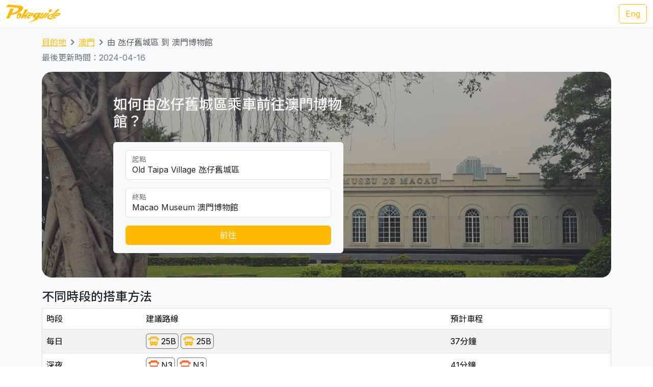

--- FILE ---
content_type: text/html; charset=UTF-8
request_url: https://transport.pokeguide.com/zh/%E6%BE%B3%E9%96%80/navigate/%E6%B0%B9%E4%BB%94%E8%88%8A%E5%9F%8E%E5%8D%80/%E6%BE%B3%E9%96%80%E5%8D%9A%E7%89%A9%E9%A4%A8
body_size: 12486
content:
<!doctype html><html lang="zh"><head><meta charset="utf-8"/><meta http-equiv="x-ua-compatible" content="ie=edge"/><meta name="viewport" content="width=device-width,minimum-scale=1,initial-scale=1"/><meta property="description" content="本網站教你如何由氹仔舊城區乘車前往澳門博物館，例如正常時段是 25B 新福利，深夜是 N3 澳巴。我們網羅不同地區的主要交通資訊，令你易於安排行程。Pokeguide 最齊全點對點交通搜尋，包括巴士、輕軌和免費接駁巴士等公共交通工具，及使用超簡易方便AR相機導航令你於路面也不會迷路！"/><meta property="og:description" content="本網站教你如何由氹仔舊城區乘車前往澳門博物館，例如正常時段是 25B 新福利，深夜是 N3 澳巴。我們網羅不同地區的主要交通資訊，令你易於安排行程。Pokeguide 最齊全點對點交通搜尋，包括巴士、輕軌和免費接駁巴士等公共交通工具，及使用超簡易方便AR相機導航令你於路面也不會迷路！"/><meta property="og:type" content="article"/><meta property="og:url" content="/"/><meta property="og:site_name" content="Pokeguide"/><meta property="og:locale" content="zh"/><meta property="al:ios:url" content="pokeguide://?start_lat=22.1508&amp;start_lng=113.55512&amp;start_place_name=%E6%B0%B9%E4%BB%94%E8%88%8A%E5%9F%8E%E5%8D%80&amp;end_lat=22.19718&amp;end_lng=113.54249&amp;end_place_name=%E6%BE%B3%E9%96%80%E5%8D%9A%E7%89%A9%E9%A4%A8&amp;action=navigate&amp;mode=start_end&amp;city_code=mo"><meta property="al:ios:app_store_id" content="1007055917"><meta property="al:ios:app_name" content="Pokeguide"><meta property="al:android:url" content="pokeguide://?start_lat=22.1508&amp;start_lng=113.55512&amp;start_place_name=%E6%B0%B9%E4%BB%94%E8%88%8A%E5%9F%8E%E5%8D%80&amp;end_lat=22.19718&amp;end_lng=113.54249&amp;end_place_name=%E6%BE%B3%E9%96%80%E5%8D%9A%E7%89%A9%E9%A4%A8&amp;action=navigate&amp;mode=start_end&amp;city_code=mo"><meta property="al:android:package" content="com.pokeguide.pokeguide"><meta property="al:android:app_name" content="Pokeguide"><meta name="keywords" content="澳門, 由 氹仔舊城區 到 澳門博物館 交通, 導航, 酒店巴, 酒店接駁巴士, 酒店穿梭巴士, 酒店巴士, 賭場巴, 賭場接駁巴士, 賭場穿梭巴士, 賭場巴士, 免費穿梭巴士, 發財巴, 巴士, 澳巴, 新福利, 輕軌, 金巴, navigation, bus, casino bus, shuttle, shuttle bus, free shuttle bus, light rail, ferry, tcm, transmac, hzmb"/><meta name="og:keywords" content="澳門, 由 氹仔舊城區 到 澳門博物館 交通, 導航, 酒店巴, 酒店接駁巴士, 酒店穿梭巴士, 酒店巴士, 賭場巴, 賭場接駁巴士, 賭場穿梭巴士, 賭場巴士, 免費穿梭巴士, 發財巴, 巴士, 澳巴, 新福利, 輕軌, 金巴, navigation, bus, casino bus, shuttle, shuttle bus, free shuttle bus, light rail, ferry, tcm, transmac, hzmb"/><script>(function(w,d,s,l,i){w[l]=w[l]||[];w[l].push({'gtm.start': new Date().getTime(),event:'gtm.js'});var f=d.getElementsByTagName(s)[0], j=d.createElement(s),dl=l!='dataLayer'?'&l='+l:'';j.async=true;j.src='https://www.googletagmanager.com/gtm.js?id='+i+dl;f.parentNode.insertBefore(j,f); })(window,document,'script','dataLayer','GTM-THFR3RJ');</script><link rel="canonical" href="/zh/%E6%BE%B3%E9%96%80/navigate/%E6%B0%B9%E4%BB%94%E8%88%8A%E5%9F%8E%E5%8D%80/%E6%BE%B3%E9%96%80%E5%8D%9A%E7%89%A9%E9%A4%A8"><link rel="alternate" href="/en/macau/navigate/old-taipa-village/macao-museum" hreflang="en"><script type="application/ld+json">{"@context":"https://schema.org","@type":"BreadcrumbList","itemListElement":[{"@type":"ListItem","position":1,"name":"目的地","item":"https://transport.pokeguide.com/zh"},{"@type":"ListItem","position":2,"name":"澳門","item":"https://transport.pokeguide.com/zh/%E6%BE%B3%E9%96%80"},{"@type":"ListItem","position":3,"name":"由 氹仔舊城區 到 澳門博物館","item":"https://transport.pokeguide.com/zh/%E6%BE%B3%E9%96%80/navigate/%E6%B0%B9%E4%BB%94%E8%88%8A%E5%9F%8E%E5%8D%80/%E6%BE%B3%E9%96%80%E5%8D%9A%E7%89%A9%E9%A4%A8"}]}</script><link rel="icon" href="https://transport.pokeguide.com/img/appiconset/app_icon_60.png" sizes="60x60" /><link rel="icon" href="https://transport.pokeguide.com/img/appiconset/app_icon_120.png" sizes="120x120" /><link rel="icon" href="https://transport.pokeguide.com/img/appiconset/app_icon_180.png" sizes="180x180" /><link rel="apple-touch-icon" sizes="180x180" href="https://transport.pokeguide.com/img/appiconset/app_icon_180.png" /><link rel="shortcut icon" href="https://transport.pokeguide.com/favicon.ico" type="image/x-icon" /><link rel="preconnect" href="https://fonts.googleapis.com"><link rel="preconnect" href="https://fonts.gstatic.com" crossorigin><link href="https://fonts.googleapis.com/css2?family=Inter:wght@300;400;500;600;700;800;900&display=swap" rel="stylesheet"><link href="https://fonts.googleapis.com/css2?family=Noto+Sans+HK:wght@100;300;400;500;700;900&display=swap" rel="stylesheet"><meta property="og:title" content="Pokeguide | 由 氹仔舊城區 到 澳門博物館 的交通" /><title>Pokeguide | 由 氹仔舊城區 到 澳門博物館 的交通</title><link href="/storage/css/bootstrap.min.css" rel="stylesheet"><link rel="stylesheet" href="https://cdn.jsdelivr.net/npm/swiper@11/swiper-bundle.min.css" /><link href="/storage/css/app.css" rel="stylesheet"><style> :root{--pg-f5b402: invert(82%) sepia(37%) saturate(4984%) hue-rotate(0deg) brightness(100%) contrast(105%);--pg-fe570e: invert(41%) sepia(39%) saturate(5372%) hue-rotate(356deg) brightness(101%) contrast(97%);}* { --bs-border-radius: 0.375rem !important; }</style><link rel="stylesheet" href="https://unpkg.com/leaflet@1.9.4/dist/leaflet.css" integrity="sha256-p4NxAoJBhIIN+hmNHrzRCf9tD/miZyoHS5obTRR9BMY=" crossorigin=""/><script src="https://unpkg.com/leaflet@1.9.4/dist/leaflet.js" integrity="sha256-20nQCchB9co0qIjJZRGuk2/Z9VM+kNiyxNV1lvTlZBo=" crossorigin=""></script></head><body><noscript><iframe src="https://www.googletagmanager.com/ns.html?id=GTM-THFR3RJ" height="0" width="0" style="display:none;visibility:hidden"></iframe></noscript><header class="navbar navbar-expand-lg navbar-dark sticky-top border-bottom"><nav class="container-xxl flex-wrap flex-lg-nowrap" aria-label="Main navigation"><a class="navbar-brand p-0 me-0 me-lg-2" href="/" aria-label="Pokeguide"><img src="/storage/img/pokeguide_logo.svg" alt="Pokeguide" height="36" width="107" /></a><div class="d-flex"><a href="/en/macau/navigate/old-taipa-village/macao-museum" class="btn btn-outline-warning">Eng</a></div></nav></header><div class="bg-light"><div class="container pb-4"><nav aria-label="breadcrumb" class="pt-3"><ol class="breadcrumb"><li class="breadcrumb-item text-secondary"><a href="/zh">目的地</a></li><li class="breadcrumb-item text-secondary"><a href="/zh/%E6%BE%B3%E9%96%80">澳門</a></li><li class="breadcrumb-item active" aria-current="page">由 氹仔舊城區 到 澳門博物館</li></ol></nav><p class="text-secondary">最後更新時間：2024-04-16</p><div class="d-flex flex-column flex-md-row justify-content-center align-items-center mt-2 top-image w-100 px-5 px-md-3 py-5" style="background-image: linear-gradient(360deg, rgba(61, 61, 61, 0.5),rgba(97, 97, 97, 0.5)),url(/storage/img/mo/transport_poi/135.png);"><div class="col-12 col-md-5 col-lg-5 d-flex flex-column rounded-2"><h3 class="text-center text-md-start text-light fw-medium mb-4">如何由氹仔舊城區乘車前往澳門博物館？</h3><div class="bg-light w-100 rounded-2 px-4 py-3"><div class="form-floating mb-3"><input type="search" class="form-control" id="startLocation" value="Old Taipa Village 氹仔舊城區" list="pois"><label for="startLocation">起點</label></div><div class="form-floating mb-3"><input type="search" class="form-control" id="endLocation" value="Macao Museum 澳門博物館" list="pois"><label for="endLocation">終點</label></div><datalist id="pois"><option value="Hong Kong Zhuhai Macau Bridge 港珠澳大橋澳門口岸" slug="港珠澳大橋澳門口岸"></option><option value="Macau Ferry 港澳碼頭" slug="港澳碼頭"></option><option value="Taipa Ferry 氹仔碼頭" slug="氹仔碼頭"></option><option value="Border Gate 關閘" slug="關閘"></option><option value="Hengqin Port 橫琴口岸" slug="橫琴口岸"></option><option value="Macau International Airport 澳門國際機場" slug="澳門國際機場"></option><option value="Sands Macao Hotel 金沙" slug="金沙"></option><option value="StarWorld Hotel 星際酒店" slug="星際酒店"></option><option value="Wynn Macau 永利澳門" slug="永利澳門"></option><option value="Hotel Lisboa 葡京酒店" slug="葡京酒店"></option><option value="MGM Macau 澳門美高梅" slug="澳門美高梅"></option><option value="Grand Lisboa Hotel 新葡京酒店" slug="新葡京酒店"></option><option value="Ponte 16 十六浦索菲特酒店" slug="十六浦索菲特酒店"></option><option value="Nuwa 頤居" slug="頤居"></option><option value="Grand Hyatt 君悅酒店" slug="君悅酒店"></option><option value="City of Dreams 新濠天地" slug="新濠天地"></option><option value="Wynn Palace 永利皇宮" slug="永利皇宮"></option><option value="The Countdown 迎尚酒店" slug="迎尚酒店"></option><option value="MGM Cotai 美獅美高梅" slug="美獅美高梅"></option><option value="Grand Lisboa Palace 上葡京" slug="上葡京"></option><option value="Londoner (formerly Sands Cotai Central) 倫敦人(前金沙城中心)" slug="倫敦人前金沙城中心"></option><option value="Venetian 威尼斯人" slug="威尼斯人"></option><option value="Galaxy 澳門銀河" slug="澳門銀河"></option><option value="Lisboeta Macau 澳門葡京人" slug="澳門葡京人"></option><option value="JW Marriott Hotel Macau JW萬豪酒店" slug="jw"></option><option value="Parisian 巴黎人" slug="巴黎人"></option><option value="teamLab SuperNature (Cotai Expo) teamLab超自然空間(金光會展展覽館)" slug="teamlab"></option><option value="Broadway 百老滙酒店" slug="百老滙酒店"></option><option value="Studio City 新濠影滙" slug="新濠影滙"></option><option value="Grand Coloane Resort 鷺環海天渡假酒店" slug="鷺環海天渡假酒店"></option><option value="Macau Fisherman&#039;s Wharf 漁人碼頭" slug="漁人碼頭"></option><option value="Macao Grand Prix Museum 澳門大賽車博物館" slug="澳門大賽車博物館"></option><option value="The Guia Hill 東望洋山山頂" slug="東望洋山山頂"></option><option value="Mount Fortress 大炮台" slug="大炮台"></option><option value="Ruins of St. Paul&#039;s 大三巴牌坊" slug="大三巴牌坊"></option><option value="Travessa da Paixão 戀愛巷" slug="戀愛巷"></option><option value="St. Augustine&#039;s Church 玫瑰堂" slug="玫瑰聖母堂"></option><option value="Lou Kau Mansion 盧家大屋" slug="盧家大屋"></option><option value="Cathedral 大堂(主教座堂)" slug="大堂主教座堂"></option><option value="Macau Old District 十月初五街舊城區" slug="十月初五街舊城區"></option><option value="Senado Square 議事亭前地" slug="議事亭前地"></option><option value="St. Joseph&#039;s Seminary and Church 聖若瑟修院大樓及聖堂" slug="聖若瑟修院大樓及聖堂"></option><option value="St. Lawrence&#039;s Church 聖老楞佐教堂" slug="聖老楞佐教堂"></option><option value="Macau Tower 澳門旅遊塔" slug="澳門旅遊塔"></option><option value="A-Ma Temple 媽祖廟" slug="媽祖廟"></option><option value="Meia Laranja 半邊橙" slug="半邊橙"></option><option value="R. do Cunha 官也街" slug="官也街"></option><option value="Old Taipa Village 氹仔舊城區" slug="氹仔舊城區"></option><option value="University of Macau 澳門大學" slug="澳門大學"></option><option value="Macao Giant Panda Pavilion 澳門大熊貓館" slug="澳門大熊貓館"></option><option value="Tin Hau Palace 天后宮" slug="天后宮"></option><option value="A-Ma Cultural Village 媽祖文化村" slug="媽祖文化村"></option><option value="Aldela Cultural De A MA 石牌坊" slug="石牌坊"></option><option value="Hac Sá Beach Park 黑沙沙灘" slug="黑沙沙灘"></option><option value="Casino Oceanus 海立方" slug="海立方"></option><option value="Legend Palace 勵宮酒店" slug="勵宮酒店"></option><option value="Hotel Golden Dragon 金龍酒店" slug="金龍酒店"></option><option value="Casa Real Hotel 皇家金堡酒店" slug="皇家金堡酒店"></option><option value="Rocks Hotel 萊斯酒店" slug="萊斯酒店"></option><option value="Harbourview Hotel 勵庭海景酒店" slug="勵庭海景酒店"></option><option value="Hotel Royal 皇都酒店" slug="皇都酒店"></option><option value="Metro Park Macau 澳門維景酒店" slug="澳門維景酒店"></option><option value="L’Arc Macau 澳門凱旋門酒店" slug="澳門凱旋門酒店"></option><option value="Grand Emperor Hotel 英皇娛樂酒店" slug="英皇娛樂酒店"></option><option value="Emperor Palace 英皇宮殿" slug="英皇宮殿"></option><option value="Altira 新濠鋒" slug="新濠鋒"></option><option value="Inn Hotel Macau 盛世酒店" slug="盛世酒店"></option><option value="Grandview Hotel Macau 澳門君怡酒店" slug="澳門君怡酒店"></option><option value="Grand Dragon Hotel 駿龍酒店" slug="駿龍酒店"></option><option value="Communications Museum 通訊博物館" slug="通訊博物館"></option><option value="The Flora Garden Gate 二龍喉公園" slug="二龍喉公園"></option><option value="Lin Zexu Memorial Museum of Macao 澳門林則徐紀念館" slug="澳門林則徐紀念館"></option><option value="Lotus Square 金蓮花廣場" slug="金蓮花廣場"></option><option value="Dr. Sun Yat-Sen Memorial House in Macau 澳門國父紀念館" slug="澳門國父紀念館"></option><option value="Macao Cultural Centre 文化中心" slug="文化中心"></option><option value="Macao Museum of Art 澳門藝術博物館" slug="澳門藝術博物館"></option><option value="Macao Science Center 澳門科學館" slug="澳門科學館"></option><option value="Fire Services Museum 消防博物館" slug="消防博物館"></option><option value="Macao Museum 澳門博物館" slug="澳門博物館"></option><option value="Na Tcha Temple 哪吒廟" slug="哪吒廟"></option><option value="Cinematheque‧Passion 戀愛・電影館" slug="戀愛・電影館"></option><option value="Camões Square 白鴿巢前地" slug="白鴿巢前地"></option><option value="Pátio de Chôn Sau 俊秀圍／俊秀里" slug="俊秀圍／俊秀里"></option><option value="Rua dos Ervanários and Rua de Nossa Senhora do Amparo 關前正街及關前後街" slug="關前正街及關前後街"></option><option value="Museum of the Holy House of Mercy 仁慈堂博物館" slug="仁慈堂博物館"></option><option value="FIT Building 財富中心" slug="財富中心"></option><option value="IAM Building 現市政署大樓" slug="現市政署大樓"></option><option value="Hong Kung Temple 康公廟前地" slug="康公廟前地"></option><option value="Avenida Comercial de Macau 澳門商業大馬路" slug="澳門商業大馬路"></option><option value="New Yaohan 新八佰伴" slug="新八佰伴"></option><option value="Sir Robert Ho Tung Library 何東圖書館大樓" slug="何東圖書館大樓"></option><option value="Anim&#039;Arte NAM VAN 南灣•雅文湖畔" slug="南灣•雅文湖畔"></option><option value="Mandarin&#039;s House 鄭家大屋" slug="鄭家大屋"></option><option value="Lilau Square 亞婆井前地" slug="亞婆井前地"></option><option value="Maritime Museum 海事博物館" slug="海事博物館"></option><option value="Museum of Taipa and Coloane History 路氹歷史館" slug="路氹歷史館"></option><option value="Vila da Taipa Historical Center Archway 氹仔牌坊" slug="氹仔牌坊"></option><option value="Centro Desportivo Olimpico 奧林匹克體育中心" slug="氹仔市區"></option><option value="Natural and Agrarian Museum 土地暨自然博物館" slug="土地暨自然博物館"></option><option value="Coloane Police Training Camp 路環警察訓練營" slug="路環警察訓練營"></option><option value="Villa de Mer 海天居" slug="海天居"></option><option value="The Residencia Macau 君悅灣" slug="君悅灣"></option><option value="La Baie du Noble 海名居" slug="海名居"></option><option value="Edifício Polytec Garden 保利達花園" slug="保利達花園"></option><option value="La Marina 海上居" slug="海上居"></option><option value="Edifício Jardim Kong Fok Cheong 廣福祥花園" slug="廣福祥花園"></option><option value="The Bayview 御景灣" slug="御景灣"></option><option value="Nam Wa Building 南華新邨" slug="南華新邨"></option><option value="Kwong Wa Building 廣華新邨" slug="廣華新邨"></option><option value="Edifício Jardim Kong Fok On 廣福安花園" slug="廣福安花園"></option><option value="Edifício Kam Hoi San 金海山花園" slug="金海山花園"></option><option value="Tong Wa Building 東華新邨" slug="東華新邨"></option><option value="Edifício Jardim Hoi Pan 海濱花園" slug="海濱花園"></option><option value="Edifício U Wa 裕華大廈" slug="裕華大廈"></option><option value="Edifício Kin Wa 建華大廈" slug="建華大廈"></option><option value="Bairro Social de Mong-Há 望廈新邨" slug="望廈新邨"></option><option value="Edifício Hong Tai (Bairro Iao Hon) 康泰樓(祐漢新邨)" slug="康泰樓祐漢新邨"></option><option value="Edifício Jardim Cidade 新城市花園" slug="新城市花園"></option><option value="Lake View Mansion 湖景豪庭" slug="湖景豪庭"></option><option value="Fong Son San Chun 豐順新邨" slug="豐順新邨"></option><option value="Nove City 濠庭都會" slug="濠庭都會"></option><option value="Greenville Apartment 茵景園" slug="茵景園"></option><option value="Edifício Nova Taipa Garden 濠景花園" slug="濠景花園"></option><option value="Taipa Houses 龍環葡韻" slug="龍環葡韻"></option><option value="Edifício Jardim de Va Pou 華寶花園" slug="華寶花園"></option><option value="Plaza Oceano 海洋廣場" slug="海洋廣場"></option><option value="Azalea Court (Jardins do Oceano) 紫鵑苑(海洋花園)" slug="紫鵑苑海洋花園"></option><option value="Windsor Arch 星河灣名門世家" slug="星河灣名門世家"></option><option value="Edifício Lok Kuan 樂群樓" slug="樂群樓"></option><option value="Inner Harbour Ferry Terminal 內港客運碼頭" slug="內港客運碼頭"></option></datalist><button id="navigate-button" class="btn btn-warning w-100" onclick="navigateBetweenPois()">前往</button></div></div><div id="navigate-map" class="col-11 col-md-5 col-lg-4 ms-md-4 mt-5 mt-md-0" style="aspect-ratio: 1; border-radius: 24px"></div></div><h4 class="mt-4">不同時段的搭車方法</h4><table class="table mb-0 table-striped border"><thead><tr><td>時段</td><td>建議路線</td><td>預計車程</td></tr></thead><tr><td class="align-middle">每日</td><td class="tooltip-container align-middle"><span class="align-items-stretch d-inline-block" style="font-size: 0"><span class="d-inline-block border-start border-top border-bottom border-secondary rounded-start ps-1" style="height: 30px; font-size: 16px; line-height: 28px"><span tabindex="0" data-bs-toggle="tooltip" data-bs-placement="top" title="新福利"><img src="/img/transport_type/icon_bus_mo.png" height="18" style="margin-bottom: 0.25rem; filter: var(--pg-f5b402);" alt="新福利"></span></span><span class="d-inline-block border-end border-top border-bottom border-secondary rounded-end px-1" style="height: 30px; font-size: 16px; line-height: 28px">25B</span><span class="d-inline-block border-start border-top border-bottom border-secondary rounded-start ps-1 ms-1" style="height: 30px; font-size: 16px; line-height: 28px"><span tabindex="0" data-bs-toggle="tooltip" data-bs-placement="top" title="新福利"><img src="/img/transport_type/icon_bus_mo.png" height="18" style="margin-bottom: 0.25rem; filter: var(--pg-f5b402);" alt="新福利"></span></span><span class="d-inline-block border-end border-top border-bottom border-secondary rounded-end px-1" style="height: 30px; font-size: 16px; line-height: 28px">25B</span></span></td><td class="align-middle">37分鐘</td></tr><tr><td class="align-middle">深夜</td><td class="tooltip-container align-middle"><span class="align-items-stretch d-inline-block" style="font-size: 0"><span class="d-inline-block border-start border-top border-bottom border-secondary rounded-start ps-1" style="height: 30px; font-size: 16px; line-height: 28px"><span tabindex="0" data-bs-toggle="tooltip" data-bs-placement="top" title="澳巴"><img src="/img/transport_type/icon_bus_mo.png" height="18" style="margin-bottom: 0.25rem; filter: var(--pg-fe570e);" alt="澳巴"></span></span><span class="d-inline-block border-end border-top border-bottom border-secondary rounded-end px-1" style="height: 30px; font-size: 16px; line-height: 28px">N3</span><span class="d-inline-block border-start border-top border-bottom border-secondary rounded-start ps-1 ms-1" style="height: 30px; font-size: 16px; line-height: 28px"><span tabindex="0" data-bs-toggle="tooltip" data-bs-placement="top" title="澳巴"><img src="/img/transport_type/icon_bus_mo.png" height="18" style="margin-bottom: 0.25rem; filter: var(--pg-fe570e);" alt="澳巴"></span></span><span class="d-inline-block border-end border-top border-bottom border-secondary rounded-end px-1" style="height: 30px; font-size: 16px; line-height: 28px">N3</span></span></td><td class="align-middle">41分鐘</td></tr></table><h4 class="mt-3">澳門巴士和其他交通服務</h4><div id="operator-swiper" class="swiper d-flex flex-row align-items-center"><div id="operator-swiper-button-prev" class="swiper-button-prev"></div><div id="card-container" class="swiper-wrapper flex-fill w-100"><a class="swiper-slide d-flex flex-column align-items-center card text-reset text-decoration-none" href="https://zh.wikipedia.org/wiki/%E9%85%92%E5%BA%97%E5%8F%8A%E5%A8%9B%E6%A8%82%E5%A0%B4%E5%AE%A2%E9%81%8B%E5%B0%88%E8%BB%8A "><img src="/storage/img/mo/transport_operator/2.png?w=256" class="card-img-top flex-fill card-image" alt=""><div class="card-body flex-fill w-100 d-flex flex-column align-items-center"><h5 class="card-title text-center">酒店及娛樂場接載巴士</h5><p class="card-text">酒店及娛樂場接載巴士，俗稱發財巴、發財車，是賭場提供的接載巴士。Pokeguide 是澳門唯一的交通導航app會在點對點交通搜尋時考慮接載巴士，讓遊客及市民有更好的交通工具建議。</p></div></a><a class="swiper-slide d-flex flex-column align-items-center card text-reset text-decoration-none" href="https://www.mlm.com.mo/tc/index.html"><img src="/storage/img/mo/transport_operator/3.png?w=256" class="card-img-top flex-fill card-image" alt=""><div class="card-body flex-fill w-100 d-flex flex-column align-items-center"><h5 class="card-title text-center">澳門輕軌</h5><p class="card-text">澳門輕軌 是澳門的都市軌道運輸系統。澳門輕軌系統現階段正在營運的只有往來媽閣站至氹仔碼頭站的氹仔線，全長12.5公里，共12個車站；主線工程於2012年2月21日動工，然而由於受氹仔輕軌機廠工程嚴重延誤影響，氹仔段最終延至2019年12月10日正式通車，造價為101億至102億澳門元。</p></div></a><a class="swiper-slide d-flex flex-column align-items-center card text-reset text-decoration-none" href="http://www.tcm.com.mo/web/"><img src="/storage/img/mo/transport_operator/4.png?w=256" class="card-img-top flex-fill card-image" alt=""><div class="card-body flex-fill w-100 d-flex flex-column align-items-center"><h5 class="card-title text-center">澳巴</h5><p class="card-text">澳門公共汽車股份有限公司，改組前名稱為澳門公共汽車有限公司。簡稱澳巴、南光澳巴、（葡文簡稱TCM）。澳門特別行政區最大的巴士公司，母公司為南光（集團）有限公司。澳巴目前經營澳門最多公共巴士路線，擁有全澳最大巴士車隊，每日服務乘客31萬人次，是澳門最大的巴士公司。</p></div></a><a class="swiper-slide d-flex flex-column align-items-center card text-reset text-decoration-none" href="https://www.transmac.com.mo/"><img src="/storage/img/mo/transport_operator/6.png?w=256" class="card-img-top flex-fill card-image" alt=""><div class="card-body flex-fill w-100 d-flex flex-column align-items-center"><h5 class="card-title text-center">新福利</h5><p class="card-text">澳門新福利公共汽車有限公司（簡稱：新福利、Transmac），是澳門特別行政區專營巴士公司，曾是澳門擁有巴士總數較多及規模較大的巴士公司，但自2011年8月1日起澳門巴士專營權變動，新福利只獲得兩個標段，營運路線大量減少，巴士數量也沒有後來合併後的澳巴多，因此成為澳門規模最小的巴士公司。</p></div></a><a class="swiper-slide d-flex flex-column align-items-center card text-reset text-decoration-none" href="https://www.macaotourism.gov.mo/zh-hant/shows-and-entertainment/family-fun/cable-car"><img src="/storage/img/mo/transport_operator/1.png?w=256" class="card-img-top flex-fill card-image" alt=""><div class="card-body flex-fill w-100 d-flex flex-column align-items-center"><h5 class="card-title text-center">纜車</h5><p class="card-text">松山纜車 是澳門第一個索道，它連接於東望洋山山頸的松山市政公園及東望洋山山腳的二龍喉公園近入口處，於1997年落成啟用。松山纜車是全球最短的高架索道，僅需80秒就可以完成單程的路途；纜車營運時間為08:00-18:00，每周一為例行維護保養日，全天停止營運。另外，當氣象局懸掛熱帶氣旋號誌時也停止營運。</p></div></a></div><div id="operator-swiper-button-next" class="swiper-button-next"></div></div><div class="app-promotion-section d-flex flex-wrap px-3 px-md-5 rounded-5 pb-4 pb-md-0 pe-lg-0"><div class="app-promotion-description col-lg-6 col-md-7 col-12 d-flex flex-column justify-content-center align-items-start align-items-md-start align-items-center text-md-start text-center pt-3"><h2 class="fw-bold">澳門最佳導航應用程式</h2><p>直接用 <a href="https://www.pokeguide.com/download">Pokeguide app</a> 查如何去目的地，毋需再記以上的答案，便可以找到最齊全的點對點交通搜尋，更有AI實時到站時間。</p><button type="button" class="btn btn-dark download-app-button fw-bold" data-bs-toggle="modal" data-bs-target="#promotionModal" onclick="redirect()"> 下載應用程式 <img src="/storage/img/apple_icon.svg" width="20" height="20" alt="apple icon"><img src="/storage/img/android_icon.svg" width="20" height="20" alt="android icon"></button></div><div class="col-lg-6 col-md-5 text-center position-relative overflow-hidden d-none d-md-inline app-promotion-image-container"><img src="/storage/img/promotion1.png" class="mx-auto position-relative app-promotion-image-front" alt="app demo image"><img src="/storage/img/promotion2.png" class="d-none d-lg-inline mx-auto position-relative app-promotion-image-behind" alt="app demo image 2"></div><div class="col-12 d-sm-inline d-md-none text-center"><img src="/storage/img/promotion1.png" class="app-promotion-image" alt="app demo image"></div></div></div></div><section id="redirect-app-section" class="d-block d-md-none bg-white position-fixed bottom-0 start-0 w-100 shadow-lg border-top-0 pt-2 px-2"><div class="d-flex flex-row align-items-center w-100"><button type="button" class="btn-close" aria-label="Close" onclick="document.getElementById('redirect-app-section').remove()"></button><img src="/img/app-icon.png" alt="Pokeguide Logo" class="mx-2 app-logo"><div class="d-flex flex-column flex-fill"><p class="contact-info-col flex-fill mb-0">Pokeguide - 亞洲最強交通轉乘app，考慮巴士到站時間，如何前往目的地</p><div class="d-flex flex-row align-items-center app-review-container"><img src="/img/star_fill.svg" width="16" height="16" alt="Star" /><img src="/img/star_fill.svg" width="16" height="16" alt="Star" /><img src="/img/star_fill.svg" width="16" height="16" alt="Star" /><img src="/img/star_fill.svg" width="16" height="16" alt="Star" /><img src="/img/star_half_fill.svg" width="16" height="16" alt="Half-filled star" /><p class="contact-info-col mb-0 user-metrics"> - 500K+ 用戶</p></div></div><button onclick="redirect()" type="button" class="btn btn-warning download-app-button">前往</button></div></section><footer><div class="container-fluid footer-row pb-md-5 px-5 pt-5"><div class="d-flex flex-column flex-lg-row align-items-center align-items-md-stretch align-items-lg-start"><div class="d-flex flex-column align-items-center flex-md-row align-items-md-start col-lg-8"><div class="contact-us-col mb-1 col-md-7 col-lg-6 d-flex flex-column align-items-center align-items-md-start"><img src="/storage/img/pokeguide_logo.svg" alt="Pokeguide" height="72" width="214" /><p class="pe-3 pt-2 text-center text-md-start"><u>Pokeguide</u> 最齊全點對點交通搜尋，包括巴士、地鐵、小巴、渡輪和免費接駁巴士等公共交通工具，並提供AI實時到站時間。<u>Pokeguide</u> 會推介最快地鐵車廂車門位置，及使用超簡易方便AR相機導航令你於路面也不會迷路！</p></div><div class="contact-info-col mb-3 col-md-5 col-lg-6 d-flex flex-column align-items-center align-items-md-start"><h4>聯絡我們</h4><p class="text-center text-md-start"> Email: <a href="/cdn-cgi/l/email-protection#e4948596908a8196a4948b8f8183918d8081ca878b89"><span class="__cf_email__" data-cfemail="6d1d0c1f1903081f2d1d0206080a18040908430e0200">[email&#160;protected]</span></a><br> Facebook: <a rel="noopener noreferrer" href="https://fb.me/PokeguideHK" target="_blank">https://fb.me/PokeguideHK</a><br> Tel: <a href="tel:85236860380">+852-3686 0380</a></p></div></div><div class="d-flex flex-column flex-md-row col-lg-4"><div class="mb-3 col-md-6 d-flex flex-column align-items-center align-items-md-start app-store-col"><h4>下載app</h4><a rel="noopener noreferrer" target="_blank" class="btn btn-outline-secondary" href="https://play.google.com/store/apps/details?id=com.pokeguide.pokeguide&amp;hl=zh-TW"><img src="/storage/img/android_icon.svg" width="20" height="20" alt="android icon"> Android </a><a rel="noopener noreferrer" target="_blank" class="btn btn-outline-secondary mt-2" href="https://itunes.apple.com/hk/app/pokeguide-your-transit-guru/id1007055917?l=zh&amp;mt=8"><img src="/storage/img/apple_icon.svg" width="20" height="20" alt="apple icon"> iOS </a></div><div class="mb-3 col-md-6 d-flex flex-column align-items-center align-items-md-start social-media-col"><h4>社交媒體</h4><a rel="noopener noreferrer" target="_blank" class="btn btn-outline-secondary" href="https://www.instagram.com/pokeguidehk/?hl=zh-hk"><img src="/img/instagram.svg" width="20" height="20" alt="android icon"> Instagram </a><a rel="noopener noreferrer" target="_blank" class="btn btn-outline-secondary mt-2" href="https://www.facebook.com/PokeguideHK"><img src="/img/facebook.svg" width="20" height="20" alt="android icon"> Facebook </a></div></div></div></div><div class="d-flex flex-column align-items-center justify-content-center flex-md-row justify-content-between px-5 py-3"><p class="copyright-text">© 2026 Pokeguide - 版權所有</p><a href="https://pokeguide.com/privacy/?language=zh" class="mt-2 mt-md-0 privacy-text"><p class="p-0 m-0">私隱政策及條款</p></a></div></footer><script data-cfasync="false" src="/cdn-cgi/scripts/5c5dd728/cloudflare-static/email-decode.min.js"></script><script src="/storage/js/bootstrap.bundle.min.js"></script><script src="/storage/js/app.js"></script><script src="https://cdn.jsdelivr.net/npm/swiper@11/swiper-bundle.min.js"></script><script>!function(){var n={},e=!1;!function(e){for(var o=0,t=(e=(e||"").split(/[\&\?]/g)).length;o<t;o++)if(e[o]){var i=e[o].split("=");n[i[0]]=void 0!==n[i[0]]?[i[1]||""].concat(n[i[0]]):i[1]||""}}(window.location.search),window.document.addEventListener("visibilitychange",(function(n){e="hidden"===window.document.visibilityState||"unloaded"===window.document.visibilityState})),window.addEventListener("blur",(function(n){e=!0}));var o={queryString:n,redirect:function(n){var o=!(!n.iosApp&&!n.iosAppStore),t=/iP(hone|ad|od)/.test(navigator.userAgent),i=!!n.android,a=/Android/.test(navigator.userAgent);if(!o||!t&&a){if(i&&/Android/.test(navigator.userAgent)){var c=n.android,d="intent://"+c.host+"#Intent;scheme="+encodeURIComponent(c.scheme)+";package="+encodeURIComponent(c.package)+";"+(c.action?"action="+encodeURIComponent(c.action)+";":"")+(c.category?"category="+encodeURIComponent(c.category)+";":"")+(c.component?"component="+encodeURIComponent(c.component)+";":"")+(c.fallback?"S.browser_fallback_url="+encodeURIComponent(c.fallback)+";":"")+"end",r=document.createElement("a");document.body.appendChild(r),r.href=d,r.click?r.click():window.location=d}}else{var p=[];n.iosApp&&p.push(n.iosApp),n.iosAppStore&&p.push(n.iosAppStore),function(n){e=!1;var o=0,t=new Date;window.location=n[o++];var i=function(){n.length>o&&setTimeout((function(){e||new Date-t>3e3||(t=new Date,window.location=n[o++],i())}),10)};i()}(p)}}};window.AppRedirect=o}();
1</script><script type="text/javascript"> function redirect(){setTimeout((() => AppRedirect.redirect(JSON.parse(atob(`[base64]`)))),500); }</script><script type="text/javascript"> document.querySelectorAll('.tooltip-container').forEach(function (e){new bootstrap.Tooltip(e, {selector: '[data-bs-toggle="tooltip"]'}); }); /* navigate stuff */ function navigateBetweenPois(){let startLocationName = document.getElementById('startLocation')?.value; let endLocationName = document.getElementById('endLocation')?.value; let allPoiChildren = document.getElementById('pois')?.children; let startSlug =""; let endSlug =""; for (const poi of allPoiChildren){if (poi.attributes.value.value === startLocationName){startSlug = poi.attributes.slug.value; }if (poi.attributes.value.value === endLocationName){endSlug = poi.attributes.slug.value; }}if (startSlug ==="" || endSlug ===""){alert("找不到地點"); return; }window.location.href = `/zh/%E6%BE%B3%E9%96%80/navigate/${startSlug}/${endSlug}`; }/* map stuff */ document.addEventListener('DOMContentLoaded', function (){const latlngs = [ [22.1508,113.55512], [22.19718,113.54249], ]; var map = L.map('navigate-map',{zoomControl: false, dragging: false, boxZoom: false, doubleClickZoom: false, scrollWheelZoom: false, touchZoom: false, tap: false, keyboard: false, }); map.fitBounds(latlngs,{padding: [28, 28] }); /* marker icon */ let markerIcon = L.icon({ iconUrl: `/img/map_marker.png`, iconSize: [36, 36], iconAnchor: [18, 36], }); /* markers */ latlngs.forEach((latlng) => L.marker(latlng,{icon: markerIcon, interactive: false, }).addTo(map)); /* polyline */ L.polyline(latlngs,{color: '#ffffff', weight: 8, interactive: false, }).addTo(map); L.polyline(latlngs,{color: '#ffba03', weight: 6, interactive: false, }).addTo(map); /* tile layer */ L.tileLayer('https://c.basemaps.cartocdn.com/rastertiles/voyager/{z}/{x}/{y}.png',{maxZoom: 19, attribution: '&copy; <a href="http://www.openstreetmap.org/copyright">OpenStreetMap</a>' }).addTo(map); map.attributionControl.setPrefix('Pokeguide | Leaflet'); }); </script><script type="text/javascript"> document.addEventListener('DOMContentLoaded', function (){new Swiper('#operator-swiper',{initialSlide: 0, slidesPerView: 1.0, spaceBetween: 6, breakpoints: { 240: { slidesPerView: 1.2, spaceBetween: 8 }, 300: { slidesPerView: 1.4, spaceBetween: 8 }, 360: { slidesPerView: 1.6, spaceBetween: 8 }, 432: { slidesPerView: 1.8, spaceBetween: 8 }, 576: { slidesPerView: 2, spaceBetween: 10 }, 768: { slidesPerView: 3, spaceBetween: 12 }, 992: { slidesPerView: 4, spaceBetween: 16 }, 1200: { slidesPerView: 5, spaceBetween: 20 }, }, mousewheel: { forceToAxis: true }, navigation: { nextEl: '#operator-swiper-button-next', prevEl: '#operator-swiper-button-prev', }, }); });</script><script defer src="https://static.cloudflareinsights.com/beacon.min.js/vcd15cbe7772f49c399c6a5babf22c1241717689176015" integrity="sha512-ZpsOmlRQV6y907TI0dKBHq9Md29nnaEIPlkf84rnaERnq6zvWvPUqr2ft8M1aS28oN72PdrCzSjY4U6VaAw1EQ==" data-cf-beacon='{"version":"2024.11.0","token":"a458937c758b4335b4bd8f5eb7636a0c","r":1,"server_timing":{"name":{"cfCacheStatus":true,"cfEdge":true,"cfExtPri":true,"cfL4":true,"cfOrigin":true,"cfSpeedBrain":true},"location_startswith":null}}' crossorigin="anonymous"></script>
</body></html>